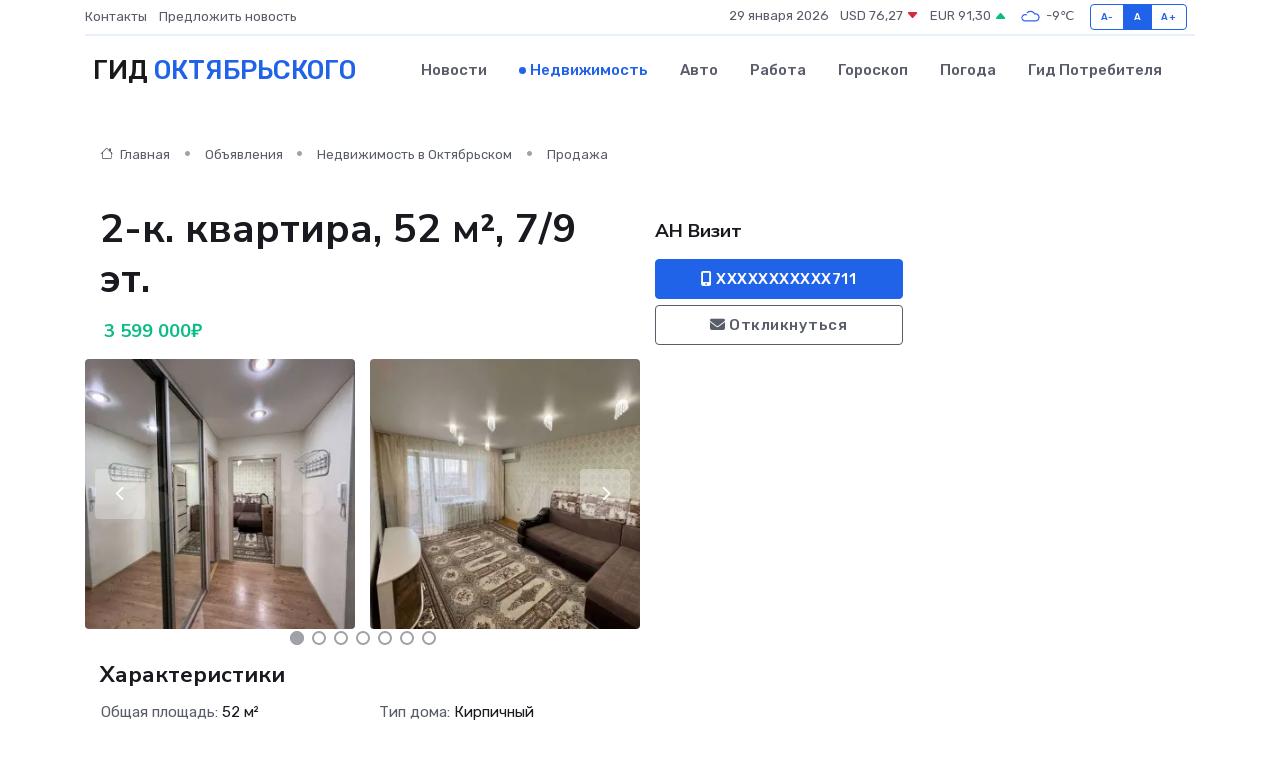

--- FILE ---
content_type: text/html; charset=UTF-8
request_url: https://prooktyabrskij.ru/realty/2-k-kvartira-52-m-7-9-et_84.htm
body_size: 7321
content:
<!DOCTYPE html>
<html lang="ru">
<head>
	<meta charset="utf-8">
	<meta name="csrf-token" content="4hlfOK1dSBcIUH9PvWSDPvt3ImMtUFBwZUDDZVo9">
    <meta http-equiv="X-UA-Compatible" content="IE=edge">
    <meta name="viewport" content="width=device-width, initial-scale=1">
    <title>2-к. квартира, 52 м², 7/9 эт. - купить, продать, сдать или снять в Октябрьском на prooktyabrskij.ru</title>
    <meta name="description" property="description" content="2-к. квартира, 52 м², 7/9 эт. - объявление о покупке, продаже или аренде в Октябрьском на prooktyabrskij.ru">
    
    <meta property="fb:pages" content="105958871990207" />
    <link rel="shortcut icon" type="image/x-icon" href="https://prooktyabrskij.ru/favicon.svg">
    <link rel="canonical" href="https://prooktyabrskij.ru/realty/2-k-kvartira-52-m-7-9-et_84.htm">
    <link rel="preconnect" href="https://fonts.gstatic.com">
    <link rel="dns-prefetch" href="https://fonts.googleapis.com">
    <link rel="dns-prefetch" href="https://pagead2.googlesyndication.com">
    <link rel="dns-prefetch" href="https://res.cloudinary.com">
    <link href="https://fonts.googleapis.com/css2?family=Nunito+Sans:wght@400;700&family=Rubik:wght@400;500;700&display=swap" rel="stylesheet">
    <link rel="stylesheet" type="text/css" href="https://prooktyabrskij.ru/assets/font-awesome/css/all.min.css">
    <link rel="stylesheet" type="text/css" href="https://prooktyabrskij.ru/assets/bootstrap-icons/bootstrap-icons.css">
    <link rel="stylesheet" type="text/css" href="https://prooktyabrskij.ru/assets/tiny-slider/tiny-slider.css">
    <link rel="stylesheet" type="text/css" href="https://prooktyabrskij.ru/assets/glightbox/css/glightbox.min.css">
    <link rel="stylesheet" type="text/css" href="https://prooktyabrskij.ru/assets/plyr/plyr.css">
    <link id="style-switch" rel="stylesheet" type="text/css" href="https://prooktyabrskij.ru/assets/css/style.css">
    <link rel="stylesheet" type="text/css" href="https://prooktyabrskij.ru/assets/css/style2.css">

    <meta name="twitter:card" content="summary">
    <meta name="twitter:site" content="@mysite">
    <meta name="twitter:title" content="2-к. квартира, 52 м², 7/9 эт. - купить, продать, сдать или снять в Октябрьском на prooktyabrskij.ru">
    <meta name="twitter:description" content="2-к. квартира, 52 м², 7/9 эт. - объявление о покупке, продаже или аренде в Октябрьском на prooktyabrskij.ru">
    <meta name="twitter:creator" content="@mysite">
    <meta name="twitter:image:src" content="https://prooktyabrskij.ru/images/logo.gif">
    <meta name="twitter:domain" content="prooktyabrskij.ru">
    <meta name="twitter:card" content="summary_large_image" /><meta name="twitter:image" content="https://prooktyabrskij.ru/images/logo.gif">

    <meta property="og:url" content="http://prooktyabrskij.ru/realty/2-k-kvartira-52-m-7-9-et_84.htm">
    <meta property="og:title" content="2-к. квартира, 52 м², 7/9 эт. - купить, продать, сдать или снять в Октябрьском на prooktyabrskij.ru">
    <meta property="og:description" content="2-к. квартира, 52 м², 7/9 эт. - объявление о покупке, продаже или аренде в Октябрьском на prooktyabrskij.ru">
    <meta property="og:type" content="website">
    <meta property="og:image" content="https://prooktyabrskij.ru/images/logo.gif">
    <meta property="og:locale" content="ru_RU">
    <meta property="og:site_name" content="Гид Октябрьского">
    

    <link rel="image_src" href="https://prooktyabrskij.ru/images/logo.gif" />

    <link rel="alternate" type="application/rss+xml" href="https://prooktyabrskij.ru/feed" title="Октябрьский: гид, новости, афиша">
        <script async src="https://pagead2.googlesyndication.com/pagead/js/adsbygoogle.js"></script>
    <script>
        (adsbygoogle = window.adsbygoogle || []).push({
            google_ad_client: "ca-pub-0899253526956684",
            enable_page_level_ads: true
        });
    </script>
        
    
    
    
    <script>if (window.top !== window.self) window.top.location.replace(window.self.location.href);</script>
    <script>if(self != top) { top.location=document.location;}</script>

<!-- Google tag (gtag.js) -->
<script async src="https://www.googletagmanager.com/gtag/js?id=G-71VQP5FD0J"></script>
<script>
  window.dataLayer = window.dataLayer || [];
  function gtag(){dataLayer.push(arguments);}
  gtag('js', new Date());

  gtag('config', 'G-71VQP5FD0J');
</script>
</head>
<body>
<script type="text/javascript" > (function(m,e,t,r,i,k,a){m[i]=m[i]||function(){(m[i].a=m[i].a||[]).push(arguments)}; m[i].l=1*new Date();k=e.createElement(t),a=e.getElementsByTagName(t)[0],k.async=1,k.src=r,a.parentNode.insertBefore(k,a)}) (window, document, "script", "https://mc.yandex.ru/metrika/tag.js", "ym"); ym(54009091, "init", {}); ym(86840228, "init", { clickmap:true, trackLinks:true, accurateTrackBounce:true, webvisor:true });</script> <noscript><div><img src="https://mc.yandex.ru/watch/54009091" style="position:absolute; left:-9999px;" alt="" /><img src="https://mc.yandex.ru/watch/86840228" style="position:absolute; left:-9999px;" alt="" /></div></noscript>
<script type="text/javascript">
    new Image().src = "//counter.yadro.ru/hit?r"+escape(document.referrer)+((typeof(screen)=="undefined")?"":";s"+screen.width+"*"+screen.height+"*"+(screen.colorDepth?screen.colorDepth:screen.pixelDepth))+";u"+escape(document.URL)+";h"+escape(document.title.substring(0,150))+";"+Math.random();
</script>
<!-- Rating@Mail.ru counter -->
<script type="text/javascript">
var _tmr = window._tmr || (window._tmr = []);
_tmr.push({id: "3138453", type: "pageView", start: (new Date()).getTime()});
(function (d, w, id) {
  if (d.getElementById(id)) return;
  var ts = d.createElement("script"); ts.type = "text/javascript"; ts.async = true; ts.id = id;
  ts.src = "https://top-fwz1.mail.ru/js/code.js";
  var f = function () {var s = d.getElementsByTagName("script")[0]; s.parentNode.insertBefore(ts, s);};
  if (w.opera == "[object Opera]") { d.addEventListener("DOMContentLoaded", f, false); } else { f(); }
})(document, window, "topmailru-code");
</script><noscript><div>
<img src="https://top-fwz1.mail.ru/counter?id=3138453;js=na" style="border:0;position:absolute;left:-9999px;" alt="Top.Mail.Ru" />
</div></noscript>
<!-- //Rating@Mail.ru counter -->

<header class="navbar-light navbar-sticky header-static">
    <div class="navbar-top d-none d-lg-block small">
        <div class="container">
            <div class="d-md-flex justify-content-between align-items-center my-1">
                <!-- Top bar left -->
                <ul class="nav">
                    <li class="nav-item">
                        <a class="nav-link ps-0" href="https://prooktyabrskij.ru/contacts">Контакты</a>
                    </li>
                    <li class="nav-item">
                        <a class="nav-link ps-0" href="https://prooktyabrskij.ru/sendnews">Предложить новость</a>
                    </li>
                    
                </ul>
                <!-- Top bar right -->
                <div class="d-flex align-items-center">
                    
                    <ul class="list-inline mb-0 text-center text-sm-end me-3">
						<li class="list-inline-item">
							<span>29 января 2026</span>
						</li>
                        <li class="list-inline-item">
                            <a class="nav-link px-0" href="https://prooktyabrskij.ru/currency">
                                <span>USD 76,27 <i class="bi bi-caret-down-fill text-danger"></i></span>
                            </a>
						</li>
                        <li class="list-inline-item">
                            <a class="nav-link px-0" href="https://prooktyabrskij.ru/currency">
                                <span>EUR 91,30 <i class="bi bi-caret-up-fill text-success"></i></span>
                            </a>
						</li>
						<li class="list-inline-item">
                            <a class="nav-link px-0" href="https://prooktyabrskij.ru/pogoda">
                                <svg xmlns="http://www.w3.org/2000/svg" width="25" height="25" viewBox="0 0 30 30"><path fill="#315EFB" fill-rule="evenodd" d="M25.036 13.066a4.948 4.948 0 0 1 0 5.868A4.99 4.99 0 0 1 20.99 21H8.507a4.49 4.49 0 0 1-3.64-1.86 4.458 4.458 0 0 1 0-5.281A4.491 4.491 0 0 1 8.506 12c.686 0 1.37.159 1.996.473a.5.5 0 0 1 .16.766l-.33.399a.502.502 0 0 1-.598.132 2.976 2.976 0 0 0-3.346.608 3.007 3.007 0 0 0 .334 4.532c.527.396 1.177.59 1.836.59H20.94a3.54 3.54 0 0 0 2.163-.711 3.497 3.497 0 0 0 1.358-3.206 3.45 3.45 0 0 0-.706-1.727A3.486 3.486 0 0 0 20.99 12.5c-.07 0-.138.016-.208.02-.328.02-.645.085-.947.192a.496.496 0 0 1-.63-.287 4.637 4.637 0 0 0-.445-.874 4.495 4.495 0 0 0-.584-.733A4.461 4.461 0 0 0 14.998 9.5a4.46 4.46 0 0 0-3.177 1.318 2.326 2.326 0 0 0-.135.147.5.5 0 0 1-.592.131 5.78 5.78 0 0 0-.453-.19.5.5 0 0 1-.21-.79A5.97 5.97 0 0 1 14.998 8a5.97 5.97 0 0 1 4.237 1.757c.398.399.704.85.966 1.319.262-.042.525-.076.79-.076a4.99 4.99 0 0 1 4.045 2.066zM0 0v30V0zm30 0v30V0z"></path></svg>
                                <span>-9&#8451;</span>
                            </a>
						</li>
					</ul>

                    <!-- Font size accessibility START -->
                    <div class="btn-group me-2" role="group" aria-label="font size changer">
                        <input type="radio" class="btn-check" name="fntradio" id="font-sm">
                        <label class="btn btn-xs btn-outline-primary mb-0" for="font-sm">A-</label>

                        <input type="radio" class="btn-check" name="fntradio" id="font-default" checked>
                        <label class="btn btn-xs btn-outline-primary mb-0" for="font-default">A</label>

                        <input type="radio" class="btn-check" name="fntradio" id="font-lg">
                        <label class="btn btn-xs btn-outline-primary mb-0" for="font-lg">A+</label>
                    </div>

                    
                </div>
            </div>
            <!-- Divider -->
            <div class="border-bottom border-2 border-primary opacity-1"></div>
        </div>
    </div>

    <!-- Logo Nav START -->
    <nav class="navbar navbar-expand-lg">
        <div class="container">
            <!-- Logo START -->
            <a class="navbar-brand" href="https://prooktyabrskij.ru" style="text-align: end;">
                
                			<span class="ms-2 fs-3 text-uppercase fw-normal">Гид <span style="color: #2163e8;">Октябрьского</span></span>
                            </a>
            <!-- Logo END -->

            <!-- Responsive navbar toggler -->
            <button class="navbar-toggler ms-auto" type="button" data-bs-toggle="collapse"
                data-bs-target="#navbarCollapse" aria-controls="navbarCollapse" aria-expanded="false"
                aria-label="Toggle navigation">
                <span class="text-body h6 d-none d-sm-inline-block">Menu</span>
                <span class="navbar-toggler-icon"></span>
            </button>

            <!-- Main navbar START -->
            <div class="collapse navbar-collapse" id="navbarCollapse">
                <ul class="navbar-nav navbar-nav-scroll mx-auto">
                                        <li class="nav-item"> <a class="nav-link" href="https://prooktyabrskij.ru/news">Новости</a></li>
                                        <li class="nav-item"> <a class="nav-link active" href="https://prooktyabrskij.ru/realty">Недвижимость</a></li>
                                        <li class="nav-item"> <a class="nav-link" href="https://prooktyabrskij.ru/auto">Авто</a></li>
                                        <li class="nav-item"> <a class="nav-link" href="https://prooktyabrskij.ru/job">Работа</a></li>
                                        <li class="nav-item"> <a class="nav-link" href="https://prooktyabrskij.ru/horoscope">Гороскоп</a></li>
                                        <li class="nav-item"> <a class="nav-link" href="https://prooktyabrskij.ru/pogoda">Погода</a></li>
                                        <li class="nav-item"> <a class="nav-link" href="https://prooktyabrskij.ru/poleznoe">Гид потребителя</a></li>
                                    </ul>
            </div>
            <!-- Main navbar END -->

            
        </div>
    </nav>
    <!-- Logo Nav END -->
</header>
    <main>
        <section class="pt-3 pb-0">
            <div class="container">
                <section class="pt-3 pb-0">
                    <div class="container">
                        <div class="row">
                            <div class="col-lg-9">
                                <!-- Categorie Detail START -->
                                <div class="mb-4">
                                    <nav aria-label="breadcrumb">
                                        <ol class="breadcrumb breadcrumb-dots">
                                            <li class="breadcrumb-item"><a href="https://prooktyabrskij.ru"><i
                                                        class="bi bi-house me-1"></i>
                                                    Главная</a>
                                            </li>
                                            <li class="breadcrumb-item"> Объявления</li>
                                            <li class="breadcrumb-item"><a href="https://prooktyabrskij.ru/realty"> Недвижимость
                                                    в Октябрьском</a></li>
                                            <li class="breadcrumb-item"> Продажа</li>
                                            
                                        </ol>
                                    </nav>
                                </div>
                            </div>
                        </div>
                        <div class="row" itemscope itemtype="http://schema.org/Product">
                            <div class="col-lg-6">
                                <h1 class="display-6" itemprop="name"> 2-к. квартира, 52 м², 7/9 эт.</h1>
                                <div class="d-md-flex text-start text-success my-3 h5" itemprop="offers" itemscope itemtype="http://schema.org/Offer">
                                    <meta itemprop="availability" content="https://schema.org/LimitedAvailability" />
                                    <meta itemprop="priceCurrency" content="RUB" />
                                    <span class="ms-1" itemprop="price" content="3599000">3 599 000₽</span>
                                </div>
                                <div class="row mb-4 tiny-slider">
                                    <div class="tiny-slider-inner" data-arrow="true" data-dots="true" data-autoplay="false" data-autoheight="true" data-gutter="15" data-items="2">
                                        <!-- Slider items -->
                                                                                                                        <div class="item">
                                            <a href="https://res.cloudinary.com/dvrmysg7g/image/upload/lsmnlrzfzxlrgpd4bsqz.webp" data-glightbox data-gallery="gallery">
                                                <img class="rounded" src="https://res.cloudinary.com/dvrmysg7g/image/upload/h_300,w_300,c_fill/lsmnlrzfzxlrgpd4bsqz.webp">
                                            </a>
                                        </div>
                                                                                <div class="item">
                                            <a href="https://res.cloudinary.com/dvrmysg7g/image/upload/p4ty5hxr8cq4dpffs2rt.webp" data-glightbox data-gallery="gallery">
                                                <img class="rounded" src="https://res.cloudinary.com/dvrmysg7g/image/upload/h_300,w_300,c_fill/p4ty5hxr8cq4dpffs2rt.webp">
                                            </a>
                                        </div>
                                                                                <div class="item">
                                            <a href="https://res.cloudinary.com/dvrmysg7g/image/upload/mh3evg5si1no6uxbnd67.webp" data-glightbox data-gallery="gallery">
                                                <img class="rounded" src="https://res.cloudinary.com/dvrmysg7g/image/upload/h_300,w_300,c_fill/mh3evg5si1no6uxbnd67.webp">
                                            </a>
                                        </div>
                                                                                <div class="item">
                                            <a href="https://res.cloudinary.com/dvrmysg7g/image/upload/go1hieaqttlwqc5k2wvf.webp" data-glightbox data-gallery="gallery">
                                                <img class="rounded" src="https://res.cloudinary.com/dvrmysg7g/image/upload/h_300,w_300,c_fill/go1hieaqttlwqc5k2wvf.webp">
                                            </a>
                                        </div>
                                                                                <div class="item">
                                            <a href="https://res.cloudinary.com/dvrmysg7g/image/upload/wg5sldgpdgpdghbt16qq.webp" data-glightbox data-gallery="gallery">
                                                <img class="rounded" src="https://res.cloudinary.com/dvrmysg7g/image/upload/h_300,w_300,c_fill/wg5sldgpdgpdghbt16qq.webp">
                                            </a>
                                        </div>
                                                                                <div class="item">
                                            <a href="https://res.cloudinary.com/dvrmysg7g/image/upload/nolkmlszn7qeaefdkjd3.webp" data-glightbox data-gallery="gallery">
                                                <img class="rounded" src="https://res.cloudinary.com/dvrmysg7g/image/upload/h_300,w_300,c_fill/nolkmlszn7qeaefdkjd3.webp">
                                            </a>
                                        </div>
                                                                                <div class="item">
                                            <a href="https://res.cloudinary.com/dvrmysg7g/image/upload/rdk7igrvtgom9cmeolvp.webp" data-glightbox data-gallery="gallery">
                                                <img class="rounded" src="https://res.cloudinary.com/dvrmysg7g/image/upload/h_300,w_300,c_fill/rdk7igrvtgom9cmeolvp.webp">
                                            </a>
                                        </div>
                                                                                <div class="item">
                                            <a href="https://res.cloudinary.com/dvrmysg7g/image/upload/kofvytxbmljsontzmnam.webp" data-glightbox data-gallery="gallery">
                                                <img class="rounded" src="https://res.cloudinary.com/dvrmysg7g/image/upload/h_300,w_300,c_fill/kofvytxbmljsontzmnam.webp">
                                            </a>
                                        </div>
                                                                                <div class="item">
                                            <a href="https://res.cloudinary.com/dvrmysg7g/image/upload/yipstc3qkctjgmieegma.webp" data-glightbox data-gallery="gallery">
                                                <img class="rounded" src="https://res.cloudinary.com/dvrmysg7g/image/upload/h_300,w_300,c_fill/yipstc3qkctjgmieegma.webp">
                                            </a>
                                        </div>
                                                                                <div class="item">
                                            <a href="https://res.cloudinary.com/dvrmysg7g/image/upload/amnn49t0ra7oblz2xkkh.webp" data-glightbox data-gallery="gallery">
                                                <img class="rounded" src="https://res.cloudinary.com/dvrmysg7g/image/upload/h_300,w_300,c_fill/amnn49t0ra7oblz2xkkh.webp">
                                            </a>
                                        </div>
                                                                                <div class="item">
                                            <a href="https://res.cloudinary.com/dvrmysg7g/image/upload/d0ostimljufirhsrzwbj.webp" data-glightbox data-gallery="gallery">
                                                <img class="rounded" src="https://res.cloudinary.com/dvrmysg7g/image/upload/h_300,w_300,c_fill/d0ostimljufirhsrzwbj.webp">
                                            </a>
                                        </div>
                                                                                <div class="item">
                                            <a href="https://res.cloudinary.com/dvrmysg7g/image/upload/kkuuovulzqjw1tpuiya5.webp" data-glightbox data-gallery="gallery">
                                                <img class="rounded" src="https://res.cloudinary.com/dvrmysg7g/image/upload/h_300,w_300,c_fill/kkuuovulzqjw1tpuiya5.webp">
                                            </a>
                                        </div>
                                                                                <div class="item">
                                            <a href="https://res.cloudinary.com/dvrmysg7g/image/upload/kxpqggdm4zj5gmzbccux.webp" data-glightbox data-gallery="gallery">
                                                <img class="rounded" src="https://res.cloudinary.com/dvrmysg7g/image/upload/h_300,w_300,c_fill/kxpqggdm4zj5gmzbccux.webp">
                                            </a>
                                        </div>
                                                                            </div>
                                </div> 
                                <h4>Характеристики</h4>
                                <div class="row mb-4">
                                    <ul class="list-group list-group-flush col-md-6 col-lg-6 col-sm-12">
                                                                            <li class="list-group-item py-1 border-0">Общая площадь: <span class="text-dark">52 м²</span></li>
                                                                                                                <li class="list-group-item py-1 border-0">Этаж: <span class="text-dark">7</span></li>
                                                                                                                <li class="list-group-item py-1 border-0">Комнат в квартире: <span class="text-dark">2</span></li>
                                                                                                                <li class="list-group-item py-1 border-0">Жилая площадь: <span class="text-dark">30 м²</span></li>
                                     </ul><ul class="list-group list-group-flush col-md-6 col-lg-6 col-sm-12">                                                                             <li class="list-group-item py-1 border-0">Тип дома: <span class="text-dark">Кирпичный</span></li>
                                                                                                                <li class="list-group-item py-1 border-0">Площадь кухни: <span class="text-dark">8 м²</span></li>
                                                                                                                <li class="list-group-item py-1 border-0">Этажей в доме: <span class="text-dark">9</span></li>
                                                                                                            </ul>
                                </div>
                                <h4>Описание</h4>
                                <p itemprop="description">
                                    Продаётся отличная квартира в центре города в кирпичном доме,ленпроект.<br />
<br />
Сделан ремонт с заменой всей проводки и коммуникаций,установлены приборы учёта и бойлер на 80 литров,горячая вода центральная.<br />
<br />
В комнатах на полу паркет,в остальных местах ламинат,в санузлах кафель.Электрический тёплый пол с терморегулятором в ванной и туалете,а так же на лоджии,лоджия утеплена и обшита евровагонкой,проведено электричество и розетка,сделана глад.доска и встроенный шкаф.<br />
<br />
Тамбур на две квартиры,соседи не проживают. Квартира очень светлая,тёплая. Новый лифт. Вся инфраструктура рядом-садик 32,15,16,школа номер 10,сетевые магазины, аптеки,ТРК Плаза,банки,кафе,остановка транспорта.<br />
<br />
Полная сумма в договоре,один собственник,свободная.!<br />
<br />
В нашем Агентстве работает СЕРТИФИЦИРОВАННЫЙ ипотечный Брокер, который поможет Вам одобрить ипотеку в сложной ситуации:<br />
<br />
📌 без подтверждения официального трудоустройства и дохода;<br />
<br />
📌 с плохой КИ;<br />
<br />
📌 с высокой закредитованностью;<br />
<br />
📌 без гражданства РФ.<br />
<br />
При обращении дарим БЕСПЛАТНУЮ консультацию и проверку кредитной истории.<br />
<br />
📲 ЗВОНИТЕ!!!
                                </p>
                                <h4>Адрес</h4>
                                <p itemscope itemtype="http://schema.org/Place">
                                    <meta itemprop="name" content="2-к. квартира, 52 м², 7/9 эт." />
                                    <meta itemprop="address" content="Республика Башкортостан, Октябрьский, 24-й микрорайон, 2" />
                                    <i class="bi bi-geo-alt-fill"></i> Республика Башкортостан, Октябрьский, 24-й микрорайон, 2
                                </p>
                                <div id="view-map" style="height: 300px;"></div>
                                <hr>
                            </div>
                            <div class="col-lg-3">
                                <aside>
                                    <div class="my-3">
                                        <h5 class="m-0">АН Визит</h5>
                                        
                                    </div>
                                    <div class="col-md-12 text-start">
                                        <button class="btn btn-primary w-100" type="submit"><i class="fas fa-mobile-alt"></i> XXXXXXXXXXX711</button>
                                    </div>
                                    <div class="col-md-12 text-start">
                                        <button class="btn btn-outline-secondary w-100" type="submit"><i class="fas fa-envelope"></i> Откликнуться</button>
                                    </div>
                                </aside>
                            </div>
                            <div class="col-lg-3">
                                                            </div>
                        </div>
                    </div>
                </section>
                <div class="index-section">
                    <div class="row">
                        <div class="col-sm-12">
                                                        Сеть городских порталов: <a href="https://balakovo-gid.ru/realty" title="Купить квартиру в Балакове" target="_blank">Купить квартиру в Балакове</a>
                        </div>
                    </div>
                </div>
                <div class="l-content-separator"></div>
            </div>
        </section>
    </main>
<footer class="bg-dark pt-5">
    
    <!-- Footer copyright START -->
    <div class="bg-dark-overlay-3 mt-5">
        <div class="container">
            <div class="row align-items-center justify-content-md-between py-4">
                <div class="col-md-6">
                    <!-- Copyright -->
                    <div class="text-center text-md-start text-primary-hover text-muted">
                        &#169;2026 Октябрьский. Все права защищены.
                    </div>
                </div>
                
            </div>
        </div>
    </div>
    <!-- Footer copyright END -->
    <script type="application/ld+json">
        {"@context":"https:\/\/schema.org","@type":"Organization","name":"\u041e\u043a\u0442\u044f\u0431\u0440\u044c\u0441\u043a\u0438\u0439 - \u0433\u0438\u0434, \u043d\u043e\u0432\u043e\u0441\u0442\u0438, \u0430\u0444\u0438\u0448\u0430","url":"https:\/\/prooktyabrskij.ru","sameAs":["https:\/\/vk.com\/public208107490","https:\/\/t.me\/oktyabrskij_gid"]}
    </script>
</footer>
<!-- Back to top -->
<div class="back-top"><i class="bi bi-arrow-up-short"></i></div>
<script src="https://api-maps.yandex.ru/2.1/?apikey=d4389c3b-67a8-41a1-a66d-6072fc03c720&lang=ru_RU" type="text/javascript"></script>
<script type="text/javascript">
    ymaps.ready(init);
    function init(){
        var myMap = new ymaps.Map("view-map", {
            // Координаты центра карты.
            center: [54.486491, 53.482153],
            // Уровень масштабирования. Допустимые значения:
            // от 0 (весь мир) до 19.
            zoom: 15,
            controls: ['zoomControl', 'typeSelector', 'fullscreenControl', 'geolocationControl']
        });
        var myPlacemark = new ymaps.Placemark([54.486491, 53.482153]);
        myMap.geoObjects.add(myPlacemark);
    }
</script>
<script src="https://prooktyabrskij.ru/assets/bootstrap/js/bootstrap.bundle.min.js"></script>
<script src="https://prooktyabrskij.ru/assets/tiny-slider/tiny-slider.js"></script>
<script src="https://prooktyabrskij.ru/assets/sticky-js/sticky.min.js"></script>
<script src="https://prooktyabrskij.ru/assets/glightbox/js/glightbox.min.js"></script>
<script src="https://prooktyabrskij.ru/assets/plyr/plyr.js"></script>
<script src="https://prooktyabrskij.ru/assets/js/functions.js"></script>
<script src="https://yastatic.net/share2/share.js" async></script>
<script defer src="https://static.cloudflareinsights.com/beacon.min.js/vcd15cbe7772f49c399c6a5babf22c1241717689176015" integrity="sha512-ZpsOmlRQV6y907TI0dKBHq9Md29nnaEIPlkf84rnaERnq6zvWvPUqr2ft8M1aS28oN72PdrCzSjY4U6VaAw1EQ==" data-cf-beacon='{"version":"2024.11.0","token":"4174a9ca66b7419ba1ef0573d9d92514","r":1,"server_timing":{"name":{"cfCacheStatus":true,"cfEdge":true,"cfExtPri":true,"cfL4":true,"cfOrigin":true,"cfSpeedBrain":true},"location_startswith":null}}' crossorigin="anonymous"></script>
</body>
</html>


--- FILE ---
content_type: text/html; charset=utf-8
request_url: https://www.google.com/recaptcha/api2/aframe
body_size: 267
content:
<!DOCTYPE HTML><html><head><meta http-equiv="content-type" content="text/html; charset=UTF-8"></head><body><script nonce="y1oaEZXWrHavHRnj8M_zzg">/** Anti-fraud and anti-abuse applications only. See google.com/recaptcha */ try{var clients={'sodar':'https://pagead2.googlesyndication.com/pagead/sodar?'};window.addEventListener("message",function(a){try{if(a.source===window.parent){var b=JSON.parse(a.data);var c=clients[b['id']];if(c){var d=document.createElement('img');d.src=c+b['params']+'&rc='+(localStorage.getItem("rc::a")?sessionStorage.getItem("rc::b"):"");window.document.body.appendChild(d);sessionStorage.setItem("rc::e",parseInt(sessionStorage.getItem("rc::e")||0)+1);localStorage.setItem("rc::h",'1769682257312');}}}catch(b){}});window.parent.postMessage("_grecaptcha_ready", "*");}catch(b){}</script></body></html>